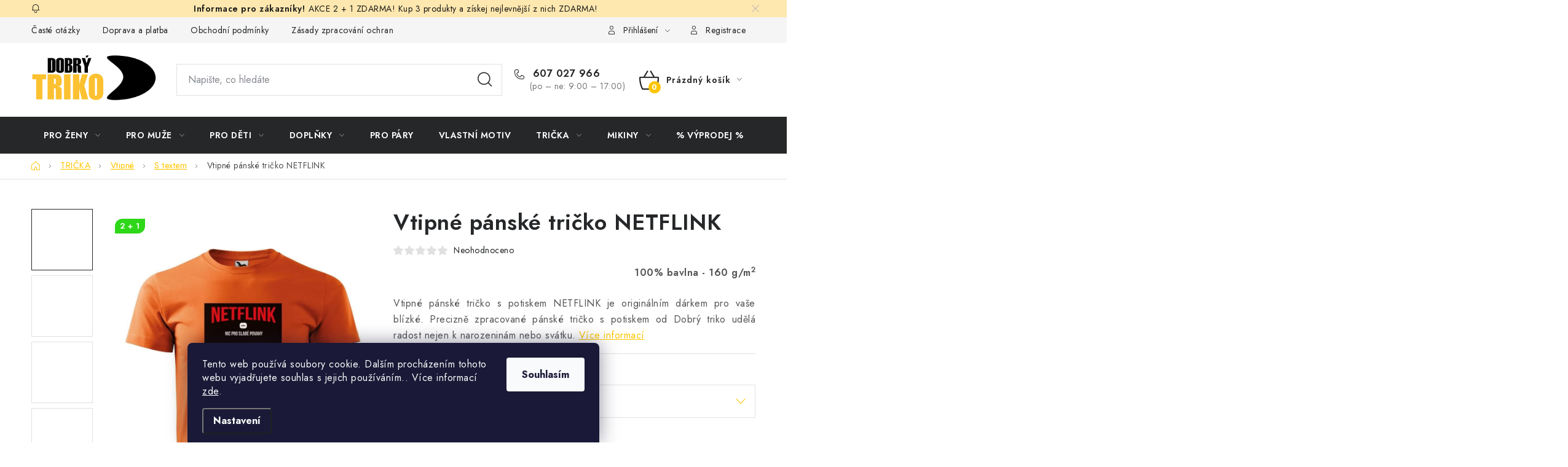

--- FILE ---
content_type: application/javascript; charset=utf-8
request_url: https://cdn.myshoptet.com/usr/www.dobrytriko.cz/user/documents/upload/DMupravy/dobrytriko.cz.min.js?380
body_size: 2249
content:
function blog(){$(".custom-footer__instagram").insertAfter("#hodnoceniobchodu"),$(".homepage-blog-wrapper").parent().insertAfter(".custom-footer__instagram").wrap("<div class='container'></div>"),$(".instagram-widget").addClass("container"),!$(".id-1").length&&$("footer").length&&($("<div class='container'><div class='container-narrow blog'></div></div>").insertAfter(".custom-footer__instagram"),$(".container-narrow.blog").load("/cache/index .homepage-blog-wrapper",(function(){$(".homepage-blog-wrapper img").each((function(){$(this).attr("src",$(this).data("src"))})),blogOnHp(),blogItemMoreLink()})))}function b2b_detail(){if($(".type-detail").length){var t=$(".surcharge-label:contains('Celkem kusů v objednávce')");t.length&&(t.closest(".surcharge-list").prependTo(".p-variants-block"),t.parent().find("option").each((function(){$(this).text($(this).text().split("+")[0])})),$(".p-data-wrapper .p-final-price-wrapper").clone().insertBefore("#product-detail-form"))}}function rating_info(){$(".id--51").length&&($(".rate-vop").length||$("<p class='rate-vop'>Na našem e-shopu poskytujeme přístup k hodnocení zboží provedenému jinými spotřebiteli. Autenticitu recenzí neověřujeme.</p>").appendTo("#ratingWrapper"))}function perex(){if($(".category-perex img").length&&!$(".dmcatper").length){var t=$(".category-perex").html();if($("<div class='dmcatper'><div class='img_side'></div><div class='txt_side'>"+t+"</div></div>").appendTo(".category-perex"),$(".category-perex>*:not(.dmcatper)").remove(),$(".category-perex a>img").length)var e=$(".category-perex img").closest("a");else e=$(".category-perex img");$(e).appendTo(".dmcatper .img_side")}}function id_9(){if("cart"===getShoptetDataLayer("pageType")){var t=czk_extras;if(!$(".dm-addon").length){$("\n            <div class='dm-addon'>\n                <div class='dm-sluzby'>\n                </div>\n            </div>\n            ").insertBefore(".row.summary");for(var e=0;e<t.length;e++){var a=t.at(e).split("|"),i=a[0],n=a[1],r=a[2],s=a[3],d=a[4];$("\n                    <div class='sluzba' priceid=\""+i+"\" onclick=add_or_remove(this)>\n                        <div class='img'><img src='"+n+"'></div>\n                        <div class='txt'>\n                            <div class='extraname'><input type=\"checkbox\" name=\"check\"><span>"+r+"</span><span class='extraprice'>"+d+"</span></div>\n                            <div class='extradesc'>"+s+"</div>\n                        </div>\n                    </div>\n                ").appendTo(".dm-sluzby")}}$(".dm-sluzby>div").each((function(){getShoptetDataLayer().cart.find((t=>t.priceId===Number($(this).attr("priceid"))))&&($(this).addClass("active"),$(this).find("input").attr("checked","checked"))}))}}function add_or_remove(t){if($(t).hasClass("active")){var e=getShoptetDataLayer().cart.find((e=>e.priceId===Number($(t).attr("priceid"))));if(e)var a=e.itemId;$(t).find("input").removeAttr("checked"),shoptet.cartShared.removeFromCart({itemId:a})}else shoptet.cartShared.addToCart({priceId:$(t).attr("priceid")},!0),$(t).parent().hasClass(".dm-sluzby")&&($(t).addClass("active"),$(t).find("input").attr("checked","checked"))}function detail(){if($(".type-detail").length){if($(".xyDiscount__banner").insertAfter(".p-detail .detail-parameters"),$(".products-related-header.products-header").text("Ostatní zákazníci nakoupili"),$("select option:contains('Zvolte'), select option:contains('Vyberte')").text("Vyberte"),$(".surcharge-list option").each((function(){var t=$(this).html().replace(" +0 Kč","");$(this).text(t)})),$('.surcharge-list:contains("Potisk") select').length){var t=$('.surcharge-list:contains("Potisk") select')[0],e=$('.surcharge-list:contains("Potisk") select option:contains("Ne")').val();t.value=e,shoptet.surcharges.updatePrices()}if($(".detail-parameters tr:contains('Další produkty')").length){$(".detail-parameters tr:contains('Další produkty')").addClass("nextproduct").insertBefore("#product-detail-form"),$("<div class='next-prod-wrapper'><span class='variant-label'>Změnit produkt</span><div class='next-products'></div></div>").insertBefore(".nextproduct");for(var a=(a=$(".nextproduct td").text()).split(","),i=0;i<a.length;i++){var n=a[i].split("|"),r=n[0],s=n[1],d=n[2];$('\n                    <a class="next-product" href="'+r+'">\n                        <img src="'+s+'">\n                        <div>'+d+"</div>\n                    </a>\n                ").appendTo(".next-products")}$(".next-product").each((function(){var t=String($(this).attr("href")).trim();location.href.includes(t)&&$(this).addClass("active")})),$("<div class='hide_products_btn'>Další produkty</div>").insertAfter(".next-products"),$(".hide_products_btn").on("click",(function(){$(".next-products").hasClass("show")?($(".next-products").removeClass("show"),$(this).text("Další produkty")):($(".next-products").addClass("show"),$(this).text("Skrýt"))}))}$(".products-related-wrapper").length&&$(".extended-description").length&&($("<div class='souvisejici-dm'><h2 class='products-related-header products-header'>Ostatní zákazníci nakoupili</h2><div class='products products-block'></div></div>").appendTo(".extended-description"),$("#productsRelated .product:nth-child(-n+4)").appendTo(".souvisejici-dm .products"))}}function PC_edit_thumb(){var t=$(".p-thumbs-wrapper .p-thumbnails-inner .p-main-image.next-photos").text().replace().replace(/\D/g,""),e=Number(t)-3;e>0?$(".p-thumbs-wrapper .p-thumbnails-inner .p-main-image.next-photos").text("+ další ("+e+")"):$(".p-thumbs-wrapper .p-thumbnails-inner .p-main-image.next-photos").remove()}function saleProdB(){$(".products-block").length&&$(".products-block").each((function(){var t=$(this).find(".product:not(.dm-done)");$(t).each((function(){var t=$(this);$(this).find(".btn-primary").text("Koupit"),$(this).find(".btn-cart span").text("Koupit");t=$(this);var e=$(this).find(".p>a.image"),a=$(this).find(".p>a.name").attr("href");$(this).find(".dm-colors").length||($("<div class='dm-colors'></div>").appendTo(e),$(this).find(".dm-colors").load("/cache"+a+' .variant-list:contains("arva") .hidden-split-parameter label.advanced-parameter',(function(){var e=$(t).find(".dm-colors>label").length,a=$(t).find(".dm-colors");if(e>5){var i=e-5;$(t).find(".dm-and-more").length||$("<div class='dm-and-more '>+<span class='count'>"+i+"</span></div>").appendTo(a)}$(this).find("img").each((function(){$(this).attr("src",$(this).data("src"))})),$(t).find(".advanced-parameter").addClass("dm-advanced-parameter").removeClass("advanced-parameter"),$(t).find(".dm-colors").find("input").remove()}))),$(this).addClass("dm-done")}))}))}$(document).ready((function(){$('<span> & </span><a href="https://dmartini.cz" class="title" target="_blank">Dominik Martini</a>').appendTo("#signature"),PC_edit_thumb(),detail(),id_9(),perex(),rating_info(),b2b_detail()})),document.addEventListener("ShoptetDOMContentLoaded",(function(){id_9(),perex(),rating_info()})),document.addEventListener("RatingPlusDone",(function(){blog()}));